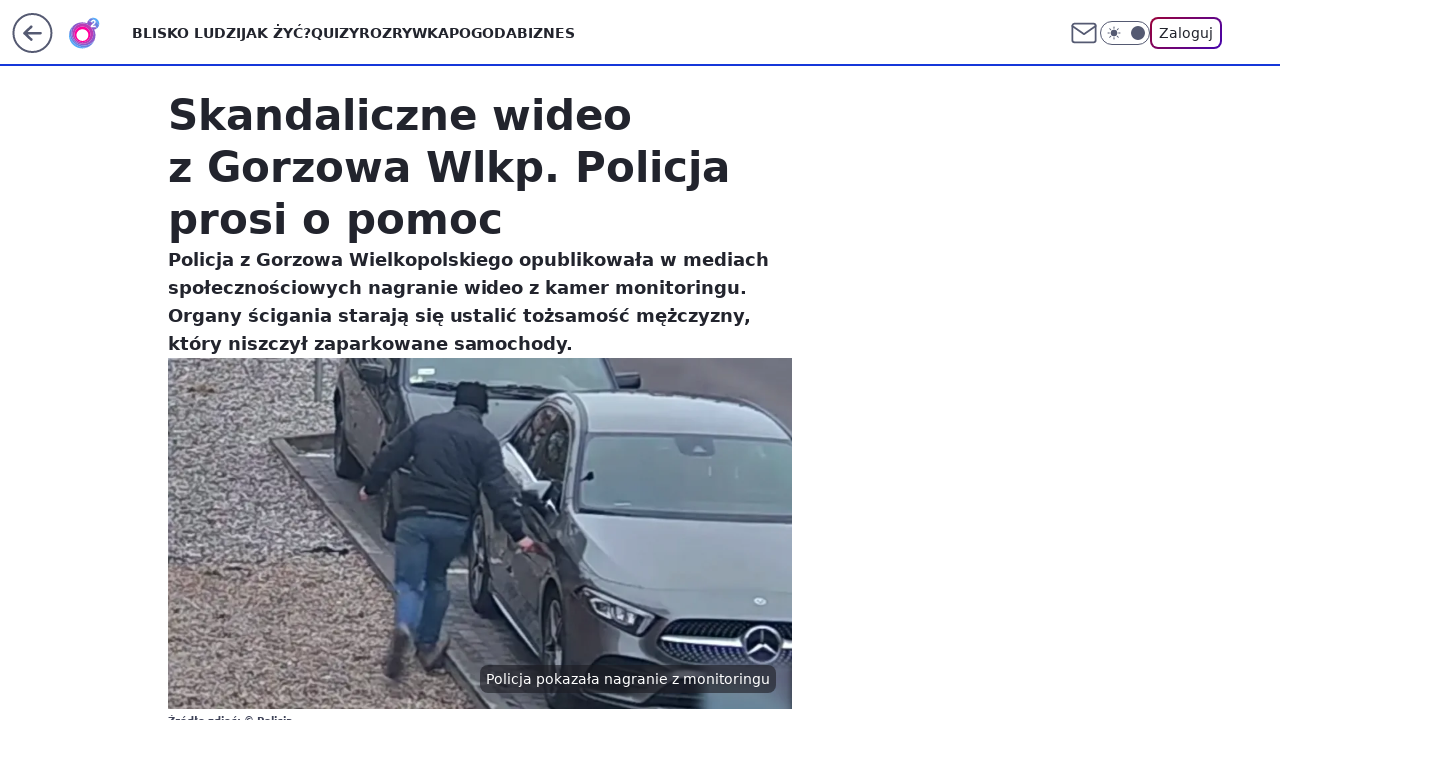

--- FILE ---
content_type: application/javascript
request_url: https://rek.www.wp.pl/gaf.js?rv=2&sn=o2_o2_pl&pvid=c8dc9f89cc38cc5643a4&rekids=236060&phtml=www.o2.pl%2Finformacje%2Fskandaliczne-wideo-z-gorzowa-wlkp-policja-prosi-o-pomoc-6876990407060256a&abtest=adtech%7CPRGM-1047%7CA%3Badtech%7CPU-335%7CB%3Badtech%7CPRG-3468%7CA%3Badtech%7CPRGM-1036%7CD%3Badtech%7CFP-76%7CA%3Badtech%7CPRGM-1356%7CA%3Badtech%7CPRGM-1419%7CA%3Badtech%7CPRGM-1589%7CA%3Badtech%7CPRGM-1576%7CB%3Badtech%7CPRGM-1443%7CA%3Badtech%7CPRGM-1587%7CA%3Badtech%7CPRGM-1615%7CA%3Badtech%7CPRGM-1215%7CC&PWA_adbd=0&darkmode=0&highLayout=0&layout=wide&navType=navigate&cdl=0&ctype=article&ciab=IAB-v3-XtODT3%2CIAB-v3-32%2CIAB-v3-380%2CIAB25-2%2CIAB2-1%2CIAB12&cid=6876990407060256&csystem=ncr&cdate=2023-03-16&REKtagi=gorzow_wielkopolski%3Bpolicja%3Bpolska&vw=1280&vh=720&p1=0&spin=c33320ie&bcv=2
body_size: 4823
content:
c33320ie({"spin":"c33320ie","bunch":236060,"context":{"dsa":false,"minor":false,"bidRequestId":"2d7584f2-faff-413c-954a-539ebd6bd527","maConfig":{"timestamp":"2026-01-20T08:15:08.178Z"},"dfpConfig":{"timestamp":"2026-01-20T10:42:02.482Z"},"sda":[],"targeting":{"client":{},"server":{},"query":{"PWA_adbd":"0","REKtagi":"gorzow_wielkopolski;policja;polska","abtest":"adtech|PRGM-1047|A;adtech|PU-335|B;adtech|PRG-3468|A;adtech|PRGM-1036|D;adtech|FP-76|A;adtech|PRGM-1356|A;adtech|PRGM-1419|A;adtech|PRGM-1589|A;adtech|PRGM-1576|B;adtech|PRGM-1443|A;adtech|PRGM-1587|A;adtech|PRGM-1615|A;adtech|PRGM-1215|C","bcv":"2","cdate":"2023-03-16","cdl":"0","ciab":"IAB-v3-XtODT3,IAB-v3-32,IAB-v3-380,IAB25-2,IAB2-1,IAB12","cid":"6876990407060256","csystem":"ncr","ctype":"article","darkmode":"0","highLayout":"0","layout":"wide","navType":"navigate","p1":"0","phtml":"www.o2.pl/informacje/skandaliczne-wideo-z-gorzowa-wlkp-policja-prosi-o-pomoc-6876990407060256a","pvid":"c8dc9f89cc38cc5643a4","rekids":"236060","rv":"2","sn":"o2_o2_pl","spin":"c33320ie","vh":"720","vw":"1280"}},"directOnly":0,"geo":{"country":"840","region":"","city":""},"statid":"","mlId":"","rshsd":"21","isRobot":false,"curr":{"EUR":4.2279,"USD":3.6054,"CHF":4.5608,"GBP":4.8583},"rv":"2","status":{"advf":2,"ma":2,"ma_ads-bidder":2,"ma_cpv-bidder":2,"ma_high-cpm-bidder":2}},"slots":{"10":{"delivered":"","campaign":null,"dfpConfig":null},"11":{"delivered":"1","campaign":null,"dfpConfig":{"placement":"/89844762/Desktop_O2.pl_x11_art","roshash":"DGOR","ceil":100,"sizes":[[620,280],[336,280],[300,250]],"namedSizes":["fluid"],"div":"div-gpt-ad-x11-art","targeting":{"DFPHASH":"ADLO","emptygaf":"0"},"gfp":"DGOR"}},"12":{"delivered":"1","campaign":null,"dfpConfig":{"placement":"/89844762/Desktop_O2.pl_x12_art","roshash":"DGOR","ceil":100,"sizes":[[620,280],[336,280],[300,250]],"namedSizes":["fluid"],"div":"div-gpt-ad-x12-art","targeting":{"DFPHASH":"ADLO","emptygaf":"0"},"gfp":"DGOR"}},"13":{"delivered":"1","campaign":null,"dfpConfig":{"placement":"/89844762/Desktop_O2.pl_x13_art","roshash":"DGOR","ceil":100,"sizes":[[620,280],[336,280],[300,250]],"namedSizes":["fluid"],"div":"div-gpt-ad-x13-art","targeting":{"DFPHASH":"ADLO","emptygaf":"0"},"gfp":"DGOR"}},"14":{"delivered":"1","campaign":null,"dfpConfig":{"placement":"/89844762/Desktop_O2.pl_x14_art","roshash":"DGOR","ceil":100,"sizes":[[620,280],[336,280],[300,250]],"namedSizes":["fluid"],"div":"div-gpt-ad-x14-art","targeting":{"DFPHASH":"ADLO","emptygaf":"0"},"gfp":"DGOR"}},"15":{"delivered":"1","campaign":null,"dfpConfig":{"placement":"/89844762/Desktop_O2.pl_x15_art","roshash":"DGOR","ceil":100,"sizes":[[728,90],[970,300],[950,90],[980,120],[980,90],[970,150],[970,90],[970,250],[930,180],[950,200],[750,100],[970,66],[750,200],[960,90],[970,100],[750,300],[970,200],[950,300]],"namedSizes":["fluid"],"div":"div-gpt-ad-x15-art","targeting":{"DFPHASH":"ADLO","emptygaf":"0"},"gfp":"DGOR"}},"2":{"delivered":"1","campaign":{"id":"188138","capping":"PWAck=27120597\u0026PWAclt=720\u0026tpl=1","adm":{"bunch":"236060","creations":[{"cbConfig":{"blur":false,"bottomBar":false,"fullPage":false,"message":"Przekierowanie za {{time}} sekund{{y}}","timeout":15000},"height":870,"pixels":["//ad.doubleclick.net/ddm/trackimp/N195005.3920530WPPL/B34932776.437718536;dc_trk_aid=630816842;dc_trk_cid=248486076;ord=1769027483;dc_lat=;dc_rdid=;tag_for_child_directed_treatment=;tfua=;gdpr=${GDPR};gdpr_consent=${GDPR_CONSENT_755};ltd=${LIMITED_ADS};dc_tdv=1?"],"scalable":"1","showLabel":false,"src":"https://mamc.wpcdn.pl/188138/1767951247150/2377-003_Zestawomania_01-2026_1920x870_wp_CBF_Monika_Szczepaniak-C.jpg","trackers":{"click":[""],"cview":["//ma.wp.pl/ma.gif?clid=0d75fec0bdabe60e0af571ed047f75a2\u0026SN=o2_o2_pl\u0026pvid=c8dc9f89cc38cc5643a4\u0026action=cvimp\u0026pg=www.o2.pl\u0026par=geo%3D840%253B%253B%26slotSizeWxH%3D1920x870%26targetDomain%3Dmediamarkt.pl%26test%3D0%26isDev%3Dfalse%26bidReqID%3D2d7584f2-faff-413c-954a-539ebd6bd527%26client_id%3D29939%26order%3D265844%26sn%3Do2_o2_pl%26bidTimestamp%3D1769027483%26hBudgetRate%3DDGJPVYc%26slotID%3D002%26seatFee%3Dn9ROi9KEQYLzSn2B2WbcoECPt07md8V4ZEvIxjlE2tg%26source%3DTG%26iabPageCategories%3D%26iabSiteCategories%3D%26hBidPrice%3DDGJPVYc%26platform%3D8%26inver%3D2%26editedTimestamp%3D1767951378%26pricingModel%3DCXdaQqE13-0AweRAn9JeRhFbXeE4hn2AZyZFMybADqA%26is_adblock%3D0%26conversionValue%3D0%26rekid%3D236060%26cur%3DPLN%26tpID%3D1401974%26billing%3Dcpv%26emission%3D3044263%26partnerID%3D%26device%3DPERSONAL_COMPUTER%26userID%3D__UNKNOWN_TELL_US__%26publisherID%3D308%26domain%3Dwww.o2.pl%26workfID%3D188138%26org_id%3D25%26ttl%3D1769113883%26contentID%3D6876990407060256%26utility%3D8d5X_LxsaSjIY2-vfCzZ752iFnyvt2NJtRZfZErVJSjlBkR3hNvwOop_IyQDhbQR%26medium%3Ddisplay%26seatID%3D0d75fec0bdabe60e0af571ed047f75a2%26is_robot%3D0%26bidderID%3D11%26ssp%3Dwp.pl%26ip%3Dn2RPw393oTBuUbE0fJqnlzANS5OawYZfVpbOndihwgE%26creationID%3D1469309%26pvid%3Dc8dc9f89cc38cc5643a4"],"impression":["//ma.wp.pl/ma.gif?clid=0d75fec0bdabe60e0af571ed047f75a2\u0026SN=o2_o2_pl\u0026pvid=c8dc9f89cc38cc5643a4\u0026action=delivery\u0026pg=www.o2.pl\u0026par=ssp%3Dwp.pl%26ip%3Dn2RPw393oTBuUbE0fJqnlzANS5OawYZfVpbOndihwgE%26creationID%3D1469309%26pvid%3Dc8dc9f89cc38cc5643a4%26geo%3D840%253B%253B%26slotSizeWxH%3D1920x870%26targetDomain%3Dmediamarkt.pl%26test%3D0%26isDev%3Dfalse%26bidReqID%3D2d7584f2-faff-413c-954a-539ebd6bd527%26client_id%3D29939%26order%3D265844%26sn%3Do2_o2_pl%26bidTimestamp%3D1769027483%26hBudgetRate%3DDGJPVYc%26slotID%3D002%26seatFee%3Dn9ROi9KEQYLzSn2B2WbcoECPt07md8V4ZEvIxjlE2tg%26source%3DTG%26iabPageCategories%3D%26iabSiteCategories%3D%26hBidPrice%3DDGJPVYc%26platform%3D8%26inver%3D2%26editedTimestamp%3D1767951378%26pricingModel%3DCXdaQqE13-0AweRAn9JeRhFbXeE4hn2AZyZFMybADqA%26is_adblock%3D0%26conversionValue%3D0%26rekid%3D236060%26cur%3DPLN%26tpID%3D1401974%26billing%3Dcpv%26emission%3D3044263%26partnerID%3D%26device%3DPERSONAL_COMPUTER%26userID%3D__UNKNOWN_TELL_US__%26publisherID%3D308%26domain%3Dwww.o2.pl%26workfID%3D188138%26org_id%3D25%26ttl%3D1769113883%26contentID%3D6876990407060256%26utility%3D8d5X_LxsaSjIY2-vfCzZ752iFnyvt2NJtRZfZErVJSjlBkR3hNvwOop_IyQDhbQR%26medium%3Ddisplay%26seatID%3D0d75fec0bdabe60e0af571ed047f75a2%26is_robot%3D0%26bidderID%3D11"],"view":["//ma.wp.pl/ma.gif?clid=0d75fec0bdabe60e0af571ed047f75a2\u0026SN=o2_o2_pl\u0026pvid=c8dc9f89cc38cc5643a4\u0026action=view\u0026pg=www.o2.pl\u0026par=platform%3D8%26inver%3D2%26editedTimestamp%3D1767951378%26pricingModel%3DCXdaQqE13-0AweRAn9JeRhFbXeE4hn2AZyZFMybADqA%26is_adblock%3D0%26conversionValue%3D0%26rekid%3D236060%26cur%3DPLN%26tpID%3D1401974%26billing%3Dcpv%26emission%3D3044263%26partnerID%3D%26device%3DPERSONAL_COMPUTER%26userID%3D__UNKNOWN_TELL_US__%26publisherID%3D308%26domain%3Dwww.o2.pl%26workfID%3D188138%26org_id%3D25%26ttl%3D1769113883%26contentID%3D6876990407060256%26utility%3D8d5X_LxsaSjIY2-vfCzZ752iFnyvt2NJtRZfZErVJSjlBkR3hNvwOop_IyQDhbQR%26medium%3Ddisplay%26seatID%3D0d75fec0bdabe60e0af571ed047f75a2%26is_robot%3D0%26bidderID%3D11%26ssp%3Dwp.pl%26ip%3Dn2RPw393oTBuUbE0fJqnlzANS5OawYZfVpbOndihwgE%26creationID%3D1469309%26pvid%3Dc8dc9f89cc38cc5643a4%26geo%3D840%253B%253B%26slotSizeWxH%3D1920x870%26targetDomain%3Dmediamarkt.pl%26test%3D0%26isDev%3Dfalse%26bidReqID%3D2d7584f2-faff-413c-954a-539ebd6bd527%26client_id%3D29939%26order%3D265844%26sn%3Do2_o2_pl%26bidTimestamp%3D1769027483%26hBudgetRate%3DDGJPVYc%26slotID%3D002%26seatFee%3Dn9ROi9KEQYLzSn2B2WbcoECPt07md8V4ZEvIxjlE2tg%26source%3DTG%26iabPageCategories%3D%26iabSiteCategories%3D%26hBidPrice%3DDGJPVYc"]},"transparentPlaceholder":false,"type":"image","url":"https://ad.doubleclick.net/ddm/trackclk/N195005.3920530WPPL/B34932776.437718536;dc_trk_aid=630816842;dc_trk_cid=248486076;dc_lat=;dc_rdid=;tag_for_child_directed_treatment=;tfua=;gdpr=${GDPR};gdpr_consent=${GDPR_CONSENT_755};ltd=${LIMITED_ADS};dc_tdv=1","width":1920}],"redir":"https://ma.wp.pl/redirma?SN=o2_o2_pl\u0026pvid=c8dc9f89cc38cc5643a4\u0026par=device%3DPERSONAL_COMPUTER%26ip%3Dn2RPw393oTBuUbE0fJqnlzANS5OawYZfVpbOndihwgE%26targetDomain%3Dmediamarkt.pl%26editedTimestamp%3D1767951378%26conversionValue%3D0%26billing%3Dcpv%26partnerID%3D%26ttl%3D1769113883%26creationID%3D1469309%26source%3DTG%26publisherID%3D308%26workfID%3D188138%26contentID%3D6876990407060256%26seatID%3D0d75fec0bdabe60e0af571ed047f75a2%26is_robot%3D0%26client_id%3D29939%26order%3D265844%26inver%3D2%26domain%3Dwww.o2.pl%26org_id%3D25%26pvid%3Dc8dc9f89cc38cc5643a4%26slotSizeWxH%3D1920x870%26sn%3Do2_o2_pl%26bidTimestamp%3D1769027483%26hBudgetRate%3DDGJPVYc%26iabSiteCategories%3D%26rekid%3D236060%26userID%3D__UNKNOWN_TELL_US__%26bidderID%3D11%26isDev%3Dfalse%26bidReqID%3D2d7584f2-faff-413c-954a-539ebd6bd527%26platform%3D8%26cur%3DPLN%26medium%3Ddisplay%26geo%3D840%253B%253B%26test%3D0%26seatFee%3Dn9ROi9KEQYLzSn2B2WbcoECPt07md8V4ZEvIxjlE2tg%26iabPageCategories%3D%26pricingModel%3DCXdaQqE13-0AweRAn9JeRhFbXeE4hn2AZyZFMybADqA%26tpID%3D1401974%26emission%3D3044263%26utility%3D8d5X_LxsaSjIY2-vfCzZ752iFnyvt2NJtRZfZErVJSjlBkR3hNvwOop_IyQDhbQR%26ssp%3Dwp.pl%26slotID%3D002%26hBidPrice%3DDGJPVYc%26is_adblock%3D0\u0026url=","slot":"2"},"creative":{"Id":"1469309","provider":"ma_cpv-bidder","roshash":"GMPS","height":870,"width":1920,"touchpointId":"1401974","source":{"bidder":"cpv-bidder"}},"sellingModel":{"model":"CPM_INT"}},"dfpConfig":{"placement":"/89844762/Desktop_O2.pl_x02","roshash":"GMPS","ceil":100,"sizes":[[970,300],[970,600],[750,300],[950,300],[980,600],[1920,870],[1200,600],[750,400],[960,640]],"namedSizes":["fluid"],"div":"div-gpt-ad-x02","targeting":{"DFPHASH":"DJMP","emptygaf":"0"},"gfp":"EMPS"}},"25":{"delivered":"1","campaign":null,"dfpConfig":{"placement":"/89844762/Desktop_O2.pl_x25_art","roshash":"DGOR","ceil":100,"sizes":[[620,280],[336,280],[300,250]],"namedSizes":["fluid"],"div":"div-gpt-ad-x25-art","targeting":{"DFPHASH":"ADLO","emptygaf":"0"},"gfp":"DGOR"}},"27":{"delivered":"1","campaign":null,"dfpConfig":{"placement":"/89844762/Desktop_O2.pl_x27_art","roshash":"DGOR","ceil":100,"sizes":[[160,600],[120,600]],"namedSizes":["fluid"],"div":"div-gpt-ad-x27-art","targeting":{"DFPHASH":"ADLO","emptygaf":"0"},"gfp":"DGOR"}},"3":{"delivered":"1","campaign":null,"dfpConfig":{"placement":"/89844762/Desktop_O2.pl_x03_art","roshash":"DGOR","ceil":100,"sizes":[[728,90],[970,300],[950,90],[980,120],[980,90],[970,150],[970,90],[970,250],[930,180],[950,200],[750,100],[970,66],[750,200],[960,90],[970,100],[750,300],[970,200],[950,300]],"namedSizes":["fluid"],"div":"div-gpt-ad-x03-art","targeting":{"DFPHASH":"ADLO","emptygaf":"0"},"gfp":"DGOR"}},"32":{"delivered":"1","campaign":null,"dfpConfig":{"placement":"/89844762/Desktop_O2.pl_x32_art","roshash":"DGOR","ceil":100,"sizes":[[620,280],[336,280],[300,250]],"namedSizes":["fluid"],"div":"div-gpt-ad-x32-art","targeting":{"DFPHASH":"ADLO","emptygaf":"0"},"gfp":"DGOR"}},"33":{"delivered":"1","campaign":null,"dfpConfig":{"placement":"/89844762/Desktop_O2.pl_x33_art","roshash":"DGOR","ceil":100,"sizes":[[620,280],[336,280],[300,250]],"namedSizes":["fluid"],"div":"div-gpt-ad-x33-art","targeting":{"DFPHASH":"ADLO","emptygaf":"0"},"gfp":"DGOR"}},"35":{"delivered":"1","campaign":null,"dfpConfig":{"placement":"/89844762/Desktop_O2.pl_x35_art","roshash":"DGOR","ceil":100,"sizes":[[300,600],[300,250]],"namedSizes":["fluid"],"div":"div-gpt-ad-x35-art","targeting":{"DFPHASH":"ADLO","emptygaf":"0"},"gfp":"DGOR"}},"36":{"delivered":"1","campaign":null,"dfpConfig":{"placement":"/89844762/Desktop_O2.pl_x36_art","roshash":"DGOR","ceil":100,"sizes":[[300,600],[300,250]],"namedSizes":["fluid"],"div":"div-gpt-ad-x36-art","targeting":{"DFPHASH":"ADLO","emptygaf":"0"},"gfp":"DGOR"}},"37":{"delivered":"1","campaign":null,"dfpConfig":{"placement":"/89844762/Desktop_O2.pl_x37_art","roshash":"DGOR","ceil":100,"sizes":[[300,600],[300,250]],"namedSizes":["fluid"],"div":"div-gpt-ad-x37-art","targeting":{"DFPHASH":"ADLO","emptygaf":"0"},"gfp":"DGOR"}},"40":{"delivered":"1","campaign":null,"dfpConfig":{"placement":"/89844762/Desktop_O2.pl_x40","roshash":"DILO","ceil":100,"sizes":[[300,250]],"namedSizes":["fluid"],"div":"div-gpt-ad-x40","targeting":{"DFPHASH":"AFIL","emptygaf":"0"},"gfp":"DILO"}},"5":{"delivered":"1","campaign":null,"dfpConfig":{"placement":"/89844762/Desktop_O2.pl_x05_art","roshash":"DGOR","ceil":100,"sizes":[[620,280],[336,280],[300,250]],"namedSizes":["fluid"],"div":"div-gpt-ad-x05-art","targeting":{"DFPHASH":"ADLO","emptygaf":"0"},"gfp":"DGOR"}},"50":{"delivered":"1","campaign":null,"dfpConfig":{"placement":"/89844762/Desktop_O2.pl_x50_art","roshash":"DGOR","ceil":100,"sizes":[[728,90],[970,300],[950,90],[980,120],[980,90],[970,150],[970,90],[970,250],[930,180],[950,200],[750,100],[970,66],[750,200],[960,90],[970,100],[750,300],[970,200],[950,300]],"namedSizes":["fluid"],"div":"div-gpt-ad-x50-art","targeting":{"DFPHASH":"ADLO","emptygaf":"0"},"gfp":"DGOR"}},"52":{"delivered":"1","campaign":null,"dfpConfig":{"placement":"/89844762/Desktop_O2.pl_x52_art","roshash":"DGOR","ceil":100,"sizes":[[300,250]],"namedSizes":["fluid"],"div":"div-gpt-ad-x52-art","targeting":{"DFPHASH":"ADLO","emptygaf":"0"},"gfp":"DGOR"}},"529":{"delivered":"1","campaign":null,"dfpConfig":{"placement":"/89844762/Desktop_O2.pl_x529","roshash":"DGOR","ceil":100,"sizes":[[300,250]],"namedSizes":["fluid"],"div":"div-gpt-ad-x529","targeting":{"DFPHASH":"ADLO","emptygaf":"0"},"gfp":"DGOR"}},"53":{"delivered":"1","campaign":null,"dfpConfig":{"placement":"/89844762/Desktop_O2.pl_x53_art","roshash":"DGOR","ceil":100,"sizes":[[728,90],[970,300],[950,90],[980,120],[980,90],[970,150],[970,600],[970,90],[970,250],[930,180],[950,200],[750,100],[970,66],[750,200],[960,90],[970,100],[750,300],[970,200],[940,600]],"namedSizes":["fluid"],"div":"div-gpt-ad-x53-art","targeting":{"DFPHASH":"ADLO","emptygaf":"0"},"gfp":"DGOR"}},"531":{"delivered":"1","campaign":null,"dfpConfig":{"placement":"/89844762/Desktop_O2.pl_x531","roshash":"DGOR","ceil":100,"sizes":[[300,250]],"namedSizes":["fluid"],"div":"div-gpt-ad-x531","targeting":{"DFPHASH":"ADLO","emptygaf":"0"},"gfp":"DGOR"}},"541":{"delivered":"1","campaign":null,"dfpConfig":{"placement":"/89844762/Desktop_O2.pl_x541_art","roshash":"DGOR","ceil":100,"sizes":[[300,600],[300,250]],"namedSizes":["fluid"],"div":"div-gpt-ad-x541-art","targeting":{"DFPHASH":"ADLO","emptygaf":"0"},"gfp":"DGOR"}},"59":{"delivered":"1","campaign":null,"dfpConfig":{"placement":"/89844762/Desktop_O2.pl_x59_art","roshash":"DGOR","ceil":100,"sizes":[[300,600],[300,250]],"namedSizes":["fluid"],"div":"div-gpt-ad-x59-art","targeting":{"DFPHASH":"ADLO","emptygaf":"0"},"gfp":"DGOR"}},"6":{"delivered":"","campaign":null,"dfpConfig":null},"61":{"delivered":"1","campaign":null,"dfpConfig":{"placement":"/89844762/Desktop_O2.pl_x61_art","roshash":"DGOR","ceil":100,"sizes":[[620,280],[336,280],[300,250]],"namedSizes":["fluid"],"div":"div-gpt-ad-x61-art","targeting":{"DFPHASH":"ADLO","emptygaf":"0"},"gfp":"DGOR"}},"62":{"delivered":"","campaign":null,"dfpConfig":null},"63":{"delivered":"","campaign":null,"dfpConfig":null},"67":{"delivered":"1","campaign":null,"dfpConfig":{"placement":"/89844762/Desktop_O2.pl_x67_art","roshash":"DGMP","ceil":100,"sizes":[[300,50]],"namedSizes":["fluid"],"div":"div-gpt-ad-x67-art","targeting":{"DFPHASH":"ADJM","emptygaf":"0"},"gfp":"DGMP"}},"70":{"delivered":"1","campaign":null,"dfpConfig":{"placement":"/89844762/Desktop_O2.pl_x70_art","roshash":"DGOR","ceil":100,"sizes":[[728,90],[970,300],[950,90],[980,120],[980,90],[970,150],[970,90],[970,250],[930,180],[950,200],[750,100],[970,66],[750,200],[960,90],[970,100],[750,300],[970,200],[950,300]],"namedSizes":["fluid"],"div":"div-gpt-ad-x70-art","targeting":{"DFPHASH":"ADLO","emptygaf":"0"},"gfp":"DGOR"}},"71":{"delivered":"1","campaign":null,"dfpConfig":{"placement":"/89844762/Desktop_O2.pl_x71_art","roshash":"DGOR","ceil":100,"sizes":[[300,600],[300,250]],"namedSizes":["fluid"],"div":"div-gpt-ad-x71-art","targeting":{"DFPHASH":"ADLO","emptygaf":"0"},"gfp":"DGOR"}},"72":{"delivered":"1","campaign":null,"dfpConfig":{"placement":"/89844762/Desktop_O2.pl_x72_art","roshash":"DGOR","ceil":100,"sizes":[[300,600],[300,250]],"namedSizes":["fluid"],"div":"div-gpt-ad-x72-art","targeting":{"DFPHASH":"ADLO","emptygaf":"0"},"gfp":"DGOR"}},"73":{"delivered":"1","campaign":null,"dfpConfig":{"placement":"/89844762/Desktop_O2.pl_x73_art","roshash":"DGOR","ceil":100,"sizes":[[300,600],[300,250]],"namedSizes":["fluid"],"div":"div-gpt-ad-x73-art","targeting":{"DFPHASH":"ADLO","emptygaf":"0"},"gfp":"DGOR"}},"74":{"delivered":"1","campaign":null,"dfpConfig":{"placement":"/89844762/Desktop_O2.pl_x74_art","roshash":"DGOR","ceil":100,"sizes":[[300,600],[300,250]],"namedSizes":["fluid"],"div":"div-gpt-ad-x74-art","targeting":{"DFPHASH":"ADLO","emptygaf":"0"},"gfp":"DGOR"}},"79":{"delivered":"1","campaign":null,"dfpConfig":{"placement":"/89844762/Desktop_O2.pl_x79_art","roshash":"DGOR","ceil":100,"sizes":[[300,600],[300,250]],"namedSizes":["fluid"],"div":"div-gpt-ad-x79-art","targeting":{"DFPHASH":"ADLO","emptygaf":"0"},"gfp":"DGOR"}},"8":{"delivered":"","campaign":null,"dfpConfig":null},"80":{"delivered":"1","campaign":null,"dfpConfig":{"placement":"/89844762/Desktop_O2.pl_x80_art","roshash":"DGOR","ceil":100,"sizes":[[1,1]],"namedSizes":["fluid"],"div":"div-gpt-ad-x80-art","isNative":1,"targeting":{"DFPHASH":"ADLO","emptygaf":"0"},"gfp":"DGOR"}},"81":{"delivered":"1","campaign":null,"dfpConfig":{"placement":"/89844762/Desktop_O2.pl_x81_art","roshash":"DGOR","ceil":100,"sizes":[[1,1]],"namedSizes":["fluid"],"div":"div-gpt-ad-x81-art","isNative":1,"targeting":{"DFPHASH":"ADLO","emptygaf":"0"},"gfp":"DGOR"}},"810":{"delivered":"","campaign":null,"dfpConfig":null},"811":{"delivered":"","campaign":null,"dfpConfig":null},"812":{"delivered":"","campaign":null,"dfpConfig":null},"813":{"delivered":"","campaign":null,"dfpConfig":null},"814":{"delivered":"","campaign":null,"dfpConfig":null},"815":{"delivered":"","campaign":null,"dfpConfig":null},"816":{"delivered":"","campaign":null,"dfpConfig":null},"817":{"delivered":"","campaign":null,"dfpConfig":null},"818":{"delivered":"","campaign":null,"dfpConfig":null},"819":{"delivered":"","campaign":null,"dfpConfig":null},"82":{"delivered":"1","campaign":null,"dfpConfig":{"placement":"/89844762/Desktop_O2.pl_x82_art","roshash":"DGOR","ceil":100,"sizes":[[1,1]],"namedSizes":["fluid"],"div":"div-gpt-ad-x82-art","isNative":1,"targeting":{"DFPHASH":"ADLO","emptygaf":"0"},"gfp":"DGOR"}},"826":{"delivered":"","campaign":null,"dfpConfig":null},"827":{"delivered":"","campaign":null,"dfpConfig":null},"828":{"delivered":"","campaign":null,"dfpConfig":null},"83":{"delivered":"1","campaign":null,"dfpConfig":{"placement":"/89844762/Desktop_O2.pl_x83_art","roshash":"DGOR","ceil":100,"sizes":[[1,1]],"namedSizes":["fluid"],"div":"div-gpt-ad-x83-art","isNative":1,"targeting":{"DFPHASH":"ADLO","emptygaf":"0"},"gfp":"DGOR"}},"89":{"delivered":"","campaign":null,"dfpConfig":null},"9":{"delivered":"1","campaign":null,"dfpConfig":{"placement":"/89844762/Desktop_O2.pl_x09","roshash":"DILO","ceil":100,"sizes":[[728,90],[970,300],[950,90],[980,120],[980,90],[970,150],[970,90],[970,250],[930,180],[950,200],[750,100],[970,66],[750,200],[960,90],[970,100],[750,300],[970,200],[950,300]],"namedSizes":["fluid"],"div":"div-gpt-ad-x09","targeting":{"DFPHASH":"AFIL","emptygaf":"0"},"gfp":"DILO"}},"90":{"delivered":"1","campaign":null,"dfpConfig":{"placement":"/89844762/Desktop_O2.pl_x90_art","roshash":"DGOR","ceil":100,"sizes":[[728,90],[970,300],[950,90],[980,120],[980,90],[970,150],[970,90],[970,250],[930,180],[950,200],[750,100],[970,66],[750,200],[960,90],[970,100],[750,300],[970,200],[950,300]],"namedSizes":["fluid"],"div":"div-gpt-ad-x90-art","targeting":{"DFPHASH":"ADLO","emptygaf":"0"},"gfp":"DGOR"}},"92":{"delivered":"1","campaign":null,"dfpConfig":{"placement":"/89844762/Desktop_O2.pl_x92_art","roshash":"DGOR","ceil":100,"sizes":[[300,250]],"namedSizes":["fluid"],"div":"div-gpt-ad-x92-art","targeting":{"DFPHASH":"ADLO","emptygaf":"0"},"gfp":"DGOR"}},"93":{"delivered":"1","campaign":null,"dfpConfig":{"placement":"/89844762/Desktop_O2.pl_x93_art","roshash":"DGOR","ceil":100,"sizes":[[300,600],[300,250]],"namedSizes":["fluid"],"div":"div-gpt-ad-x93-art","targeting":{"DFPHASH":"ADLO","emptygaf":"0"},"gfp":"DGOR"}},"94":{"lazy":1,"delivered":"1","campaign":{"id":"188982","capping":"PWAck=27120769\u0026PWAclt=720","adm":{"bunch":"236060","creations":[{"mod":"surveyNative","modConfig":{"accentColorAsPrimary":false,"border":"1px solid grey","footnote":"Wyniki ankiet pomagają nam ulepszać nasze produkty i produkty naszych Zaufanych Partnerów. Administratorem danych jest Wirtualna Polska Media S.A. Szczegółowe informacje na temat przetwarzania danych osobowych opisane są w \u003ca target=\"_blank\" href=\"https://holding.wp.pl/poufnosc\"\u003epolityce prywatności\u003c/a\u003e.","insideSlot":true,"maxWidth":300,"pages":[{"accentColorAsPrimary":false,"questions":[{"answers":[{"answerID":"yes","isOpen":false,"text":"tak"},{"answerID":"no","isOpen":false,"text":"nie"},{"answerID":"dontKnow","isOpen":false,"text":"nie wiem"}],"answersHorizontal":false,"confirmation":false,"questionID":"didYouSeeMailAd","required":true,"text":"Czy widziałeś(-aś) ostatnio reklamę Poczty WP?","type":"radio"}],"topImage":"https://pocztanh.wpcdn.pl/pocztanh/login/7.30.0/svg/wp/poczta-logo.svg"}],"popup":{"blendVisible":false,"position":"br"},"summary":[{"key":"Title","value":"Dziękujemy za odpowiedź!"},{"key":"Paragraph","value":"Twoja opinia jest dla nas ważna."}]},"showLabel":true,"trackers":{"click":[""],"cview":["//ma.wp.pl/ma.gif?clid=0d75fec0bdabe60e0af571ed047f75a2\u0026SN=o2_o2_pl\u0026pvid=c8dc9f89cc38cc5643a4\u0026action=cvimp\u0026pg=www.o2.pl\u0026par=pricingModel%3DYqzn0eAYe6opI_GWagt9h2jBUzwx9idwD7SCD_auXYA%26iabPageCategories%3D%26bidderID%3D11%26creationID%3D1477210%26targetDomain%3Dwp.pl%26is_adblock%3D0%26geo%3D840%253B%253B%26contentID%3D6876990407060256%26slotID%3D094%26workfID%3D188982%26billing%3Dcpv%26source%3DTG%26ttl%3D1769113883%26bidTimestamp%3D1769027483%26hBudgetRate%3DDGJMPSV%26ssp%3Dwp.pl%26device%3DPERSONAL_COMPUTER%26cur%3DPLN%26test%3D0%26client_id%3D38851%26org_id%3D25%26editedTimestamp%3D1769007383%26is_robot%3D0%26userID%3D__UNKNOWN_TELL_US__%26publisherID%3D308%26domain%3Dwww.o2.pl%26iabSiteCategories%3D%26isDev%3Dfalse%26slotSizeWxH%3D-1x-1%26seatFee%3DvC6YpZ8CuIFAztCNHNEyftk1ydE3ixuZSmJjP8Ok-wY%26emission%3D3046324%26partnerID%3D%26order%3D202648%26hBidPrice%3DDGJMPSV%26utility%3DoNik1iVsWu1SmP3t2jE69JDtPIXHRuSfJVTTPE-CYBew_j3taNbB4Z3I1sNgY6wj%26medium%3Ddisplay%26conversionValue%3D0%26inver%3D2%26seatID%3D0d75fec0bdabe60e0af571ed047f75a2%26pvid%3Dc8dc9f89cc38cc5643a4%26sn%3Do2_o2_pl%26platform%3D8%26bidReqID%3D2d7584f2-faff-413c-954a-539ebd6bd527%26rekid%3D236060%26ip%3D4so4Y5Rd2wMKfm_PtjGnVmD7y2YHv9f0VZiJHOJKaHU%26tpID%3D1405936"],"impression":["//ma.wp.pl/ma.gif?clid=0d75fec0bdabe60e0af571ed047f75a2\u0026SN=o2_o2_pl\u0026pvid=c8dc9f89cc38cc5643a4\u0026action=delivery\u0026pg=www.o2.pl\u0026par=editedTimestamp%3D1769007383%26is_robot%3D0%26userID%3D__UNKNOWN_TELL_US__%26publisherID%3D308%26domain%3Dwww.o2.pl%26iabSiteCategories%3D%26isDev%3Dfalse%26slotSizeWxH%3D-1x-1%26seatFee%3DvC6YpZ8CuIFAztCNHNEyftk1ydE3ixuZSmJjP8Ok-wY%26emission%3D3046324%26partnerID%3D%26order%3D202648%26hBidPrice%3DDGJMPSV%26utility%3DoNik1iVsWu1SmP3t2jE69JDtPIXHRuSfJVTTPE-CYBew_j3taNbB4Z3I1sNgY6wj%26medium%3Ddisplay%26conversionValue%3D0%26inver%3D2%26seatID%3D0d75fec0bdabe60e0af571ed047f75a2%26pvid%3Dc8dc9f89cc38cc5643a4%26sn%3Do2_o2_pl%26platform%3D8%26bidReqID%3D2d7584f2-faff-413c-954a-539ebd6bd527%26rekid%3D236060%26ip%3D4so4Y5Rd2wMKfm_PtjGnVmD7y2YHv9f0VZiJHOJKaHU%26tpID%3D1405936%26pricingModel%3DYqzn0eAYe6opI_GWagt9h2jBUzwx9idwD7SCD_auXYA%26iabPageCategories%3D%26bidderID%3D11%26creationID%3D1477210%26targetDomain%3Dwp.pl%26is_adblock%3D0%26geo%3D840%253B%253B%26contentID%3D6876990407060256%26slotID%3D094%26workfID%3D188982%26billing%3Dcpv%26source%3DTG%26ttl%3D1769113883%26bidTimestamp%3D1769027483%26hBudgetRate%3DDGJMPSV%26ssp%3Dwp.pl%26device%3DPERSONAL_COMPUTER%26cur%3DPLN%26test%3D0%26client_id%3D38851%26org_id%3D25"],"view":["//ma.wp.pl/ma.gif?clid=0d75fec0bdabe60e0af571ed047f75a2\u0026SN=o2_o2_pl\u0026pvid=c8dc9f89cc38cc5643a4\u0026action=view\u0026pg=www.o2.pl\u0026par=creationID%3D1477210%26targetDomain%3Dwp.pl%26is_adblock%3D0%26geo%3D840%253B%253B%26contentID%3D6876990407060256%26slotID%3D094%26workfID%3D188982%26billing%3Dcpv%26source%3DTG%26ttl%3D1769113883%26bidTimestamp%3D1769027483%26hBudgetRate%3DDGJMPSV%26ssp%3Dwp.pl%26device%3DPERSONAL_COMPUTER%26cur%3DPLN%26test%3D0%26client_id%3D38851%26org_id%3D25%26editedTimestamp%3D1769007383%26is_robot%3D0%26userID%3D__UNKNOWN_TELL_US__%26publisherID%3D308%26domain%3Dwww.o2.pl%26iabSiteCategories%3D%26isDev%3Dfalse%26slotSizeWxH%3D-1x-1%26seatFee%3DvC6YpZ8CuIFAztCNHNEyftk1ydE3ixuZSmJjP8Ok-wY%26emission%3D3046324%26partnerID%3D%26order%3D202648%26hBidPrice%3DDGJMPSV%26utility%3DoNik1iVsWu1SmP3t2jE69JDtPIXHRuSfJVTTPE-CYBew_j3taNbB4Z3I1sNgY6wj%26medium%3Ddisplay%26conversionValue%3D0%26inver%3D2%26seatID%3D0d75fec0bdabe60e0af571ed047f75a2%26pvid%3Dc8dc9f89cc38cc5643a4%26sn%3Do2_o2_pl%26platform%3D8%26bidReqID%3D2d7584f2-faff-413c-954a-539ebd6bd527%26rekid%3D236060%26ip%3D4so4Y5Rd2wMKfm_PtjGnVmD7y2YHv9f0VZiJHOJKaHU%26tpID%3D1405936%26pricingModel%3DYqzn0eAYe6opI_GWagt9h2jBUzwx9idwD7SCD_auXYA%26iabPageCategories%3D%26bidderID%3D11"]},"type":"mod"}],"redir":"https://ma.wp.pl/redirma?SN=o2_o2_pl\u0026pvid=c8dc9f89cc38cc5643a4\u0026par=domain%3Dwww.o2.pl%26utility%3DoNik1iVsWu1SmP3t2jE69JDtPIXHRuSfJVTTPE-CYBew_j3taNbB4Z3I1sNgY6wj%26medium%3Ddisplay%26sn%3Do2_o2_pl%26emission%3D3046324%26ttl%3D1769113883%26bidTimestamp%3D1769027483%26ssp%3Dwp.pl%26cur%3DPLN%26org_id%3D25%26hBidPrice%3DDGJMPSV%26platform%3D8%26tpID%3D1405936%26iabPageCategories%3D%26is_adblock%3D0%26contentID%3D6876990407060256%26partnerID%3D%26conversionValue%3D0%26seatID%3D0d75fec0bdabe60e0af571ed047f75a2%26workfID%3D188982%26billing%3Dcpv%26device%3DPERSONAL_COMPUTER%26pricingModel%3DYqzn0eAYe6opI_GWagt9h2jBUzwx9idwD7SCD_auXYA%26bidderID%3D11%26creationID%3D1477210%26geo%3D840%253B%253B%26source%3DTG%26editedTimestamp%3D1769007383%26is_robot%3D0%26iabSiteCategories%3D%26isDev%3Dfalse%26targetDomain%3Dwp.pl%26slotID%3D094%26seatFee%3DvC6YpZ8CuIFAztCNHNEyftk1ydE3ixuZSmJjP8Ok-wY%26order%3D202648%26inver%3D2%26bidReqID%3D2d7584f2-faff-413c-954a-539ebd6bd527%26rekid%3D236060%26ip%3D4so4Y5Rd2wMKfm_PtjGnVmD7y2YHv9f0VZiJHOJKaHU%26client_id%3D38851%26publisherID%3D308%26slotSizeWxH%3D-1x-1%26pvid%3Dc8dc9f89cc38cc5643a4%26hBudgetRate%3DDGJMPSV%26test%3D0%26userID%3D__UNKNOWN_TELL_US__\u0026url=","slot":"94"},"creative":{"Id":"1477210","provider":"ma_cpv-bidder","roshash":"DGJM","height":-1,"width":-1,"touchpointId":"1405936","source":{"bidder":"cpv-bidder"}},"sellingModel":{"model":"CPV_INT"}},"dfpConfig":{"placement":"/89844762/Desktop_O2.pl_x94_art","roshash":"DGOR","ceil":100,"sizes":[[300,600],[300,250]],"namedSizes":["fluid"],"div":"div-gpt-ad-x94-art","targeting":{"DFPHASH":"ADLO","emptygaf":"0"},"gfp":"DGOR"}},"95":{"delivered":"1","campaign":null,"dfpConfig":{"placement":"/89844762/Desktop_O2.pl_x95_art","roshash":"DGOR","ceil":100,"sizes":[[300,600],[300,250]],"namedSizes":["fluid"],"div":"div-gpt-ad-x95-art","targeting":{"DFPHASH":"ADLO","emptygaf":"0"},"gfp":"DGOR"}},"99":{"delivered":"1","campaign":null,"dfpConfig":{"placement":"/89844762/Desktop_O2.pl_x99_art","roshash":"DGOR","ceil":100,"sizes":[[300,600],[300,250]],"namedSizes":["fluid"],"div":"div-gpt-ad-x99-art","targeting":{"DFPHASH":"ADLO","emptygaf":"0"},"gfp":"DGOR"}}},"bdd":{}});